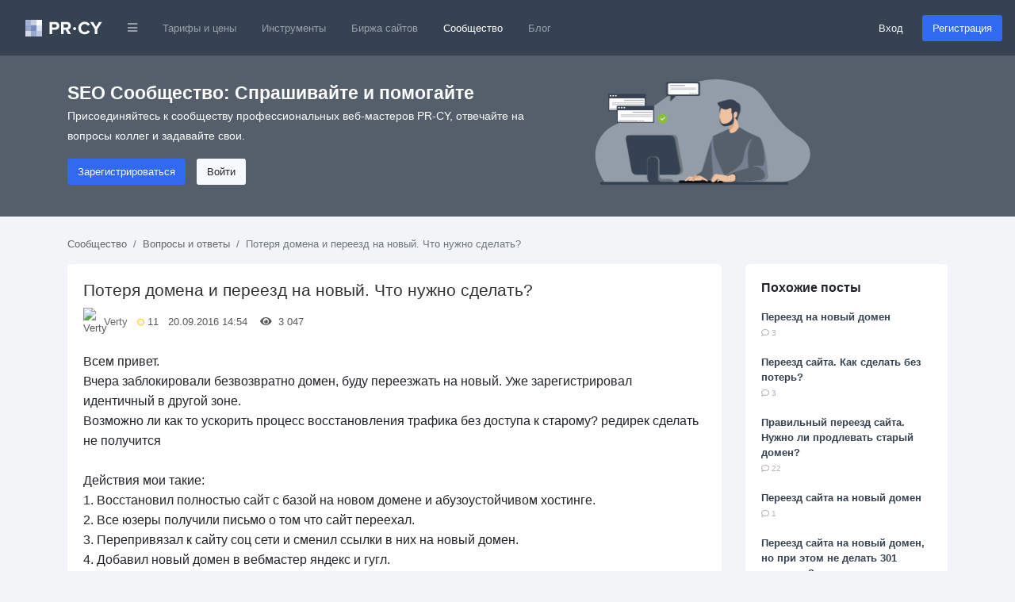

--- FILE ---
content_type: text/html; charset=utf-8
request_url: https://pr-cy.ru/qa/question/29726
body_size: 12407
content:
<!DOCTYPE html>
<html lang="ru">
<head>
<meta charset="utf-8">
<title>Потеря домена и переезд на новый. Что нужно сделать? – QA PR-CY</title>

<meta name="description" content="Всем привет.Вчера заблокировали безвозвратно домен, буду переезжать на новый. Уже зарегистрировал идентичный в другой зоне.Возможно ли как то ускорить процесс восстановления трафика без доступа к старому? редирек сделать не получитсяДействия мои таки" />
<meta name="bbd978d67995d0bf4a244fdcef17ea32" content="771f10f5e6802620c231b73ec784fac3">

<link rel="canonical" href="https://pr-cy.ru/qa/question/29726"/>


<meta property="og:title" content="Потеря домена и переезд на новый. Что нужно сделать? – QA PR-CY" />
<meta property="og:description" content="Всем привет.Вчера заблокировали безвозвратно домен, буду переезжать на новый. Уже зарегистрировал идентичный в другой зоне.Возможно ли как то ускорить процесс восстановления трафика без доступа к старому? редирек сделать не получитсяДействия мои таки" />
<meta name="referrer" content="origin">
  <meta name="robots" content="noyaca, noodp"/>
  <meta name="viewport" content="width=device-width, initial-scale=1.0, maximum-scale=1">
  <meta name="apple-mobile-web-app-capable" content="yes" />
<link rel="shortcut icon" href="/favicon.ico" />
<link rel="icon" type="image/png" href="/images/favicon-120x120.png" sizes="120x120" />
<link rel="icon" type="image/png" href="/images/favicon-64x64.png" sizes="64x64" />
<link rel="icon" type="image/png" href="/images/favicon-48x48.png" sizes="48x48" />
<link rel="icon" type="image/png" href="/images/favicon-32x32.png" sizes="32x32" />
<link rel="icon" type="image/png" href="/images/favicon-16x16.png" sizes="16x16" />


<meta name="google-site-verification" content="FkwN4fZAYee-VGgyrKIEWq_FfB4eTAfYcT2CexfAjs0" />
<meta name='yandex-verification' content='615722f8154b873e' />

<!-- Styles  -->
<link rel="stylesheet" href="/src/dist/styles.css?v=1768562981">

  
  <!-- Scripts -->
    <script type="text/javascript">
      var BASE_URL = 'https://pr-cy.ru';
    </script>

    <script src="https://code.jquery.com/jquery-3.5.1.min.js" integrity="sha256-9/aliU8dGd2tb6OSsuzixeV4y/faTqgFtohetphbbj0=" crossorigin="anonymous"></script>
    <script src="https://cdn.jsdelivr.net/npm/popper.js@1.16.0/dist/umd/popper.min.js" integrity="sha384-Q6E9RHvbIyZFJoft+2mJbHaEWldlvI9IOYy5n3zV9zzTtmI3UksdQRVvoxMfooAo" crossorigin="anonymous"></script>
    <script src="https://stackpath.bootstrapcdn.com/bootstrap/4.5.0/js/bootstrap.min.js" integrity="sha384-OgVRvuATP1z7JjHLkuOU7Xw704+h835Lr+6QL9UvYjZE3Ipu6Tp75j7Bh/kR0JKI" crossorigin="anonymous"></script>

    <script>
      jQuery(function ($) {
        $('[data-toggle="popover"]').popover();
        $('[data-toggle="tooltip"]').tooltip();
      });

      // Back to top
      jQuery(function ($) {
        var offset = 220;
        var duration = 500;
        $(window).scroll(function () {
          if ($(this).scrollTop() > offset) {
            $('.back-to-top').fadeIn(duration);
          } else {
            $('.back-to-top').fadeOut(duration);
          }
        });
        $('.back-to-top').click(function (event) {
          event.preventDefault();
          $('html, body').animate({scrollTop: 0}, duration);
          return false;
        });
      });
    </script>

  <!-- Fonts -->

<script type="application/ld+json">
  {
    "@context" : "http://schema.org",
    "@type" : "Organization",
    "name" : "PR-CY",
    "url" : "https://pr-cy.ru",
    "sameAs" : [
      "https://vk.com/prcyru",
      "https://twitter.com/prcyru",
      "https://plus.google.com/+prcyru",
      "https://www.youtube.com/channel/UCouA7lqMzMePK18mjA_5gEw"
    ]
  }
</script>

<!-- Google Tag Manager -->
<script>
  window.dataLayer = window.dataLayer || [];
  
    </script>

  <!-- Google Tag Manager -->
  <script>
    (function(w,d,s,l,i){w[l]=w[l]||[];w[l].push({'gtm.start':
    new Date().getTime(),event:'gtm.js'});var f=d.getElementsByTagName(s)[0],
    j=d.createElement(s),dl=l!='dataLayer'?'&l='+l:'';j.async=true;j.src=
    'https://sst-gtm.hacklix.com/gtm.js?id='+i+dl;f.parentNode.insertBefore(j,f);
    })(window,document,'script','dataLayer','GTM-5PFVN2G');
  </script>
  <!-- End Google Tag Manager -->


</head>
<body class="bg-full">

<!-- Google Tag Manager (noscript) -->
<noscript><iframe src="https://sst-gtm.hacklix.com/ns.html?id=GTM-5PFVN2G"
  height="0" width="0" style="display:none;visibility:hidden"></iframe></noscript>
<!-- End Google Tag Manager (noscript) -->


<nav class="navbar navbar-expand-lg navbar-dark bg-dark-blue">
  <a class="navbar-brand" href="/" style="padding-left: 1rem">
          <svg xmlns="http://www.w3.org/2000/svg" width="97" height="21"><g fill="none" fill-rule="evenodd"><path fill="#A2B2D2" d="M0 0h7v7H0z"></path><path fill="#C6CEE5" d="M7 0h7v7H7z"></path><path fill="#FEFFFE" d="M14 0h7v7h-7z"></path><path fill="#98A7CE" d="M0 7h7v7H0z"></path><path fill="#758CBF" d="M7 7h7v7H7z"></path><path fill="#DBE0EC" d="M14 7h7v7h-7z"></path><path fill="#D2DAE6" d="M0 14h7v7H0z"></path><path fill="#96A8CE" d="M7 14h7v7H7z"></path><path fill="#BCC8E0" d="M14 14h7v7h-7z"></path><path fill="#FFF" d="M33.784 18v-5.45h3.91c3.312 0 5.152-2.278 5.152-4.946 0-2.69-1.817-4.945-5.152-4.945h-7.176V18h3.266zm3.473-8.326h-3.473v-4.14h3.473c1.288 0 2.254.782 2.254 2.07 0 1.265-.964 2.07-2.252 2.07zM57.49 18l-3.45-5.842c1.656-.39 3.358-1.84 3.358-4.554 0-2.852-1.955-4.945-5.152-4.945H45.07V18h3.266v-5.45h2.392L53.74 18h3.75zm-5.727-8.326h-3.427v-4.14h3.427c1.31 0 2.3.782 2.3 2.07 0 1.288-.99 2.07-2.3 2.07zm23.213 8.602c3.38 0 5.313-1.863 6.417-3.772l-2.806-1.357c-.644 1.265-2.024 2.23-3.61 2.23-2.784 0-4.808-2.138-4.808-5.036 0-2.896 2.022-5.035 4.805-5.035 1.587 0 2.967.99 3.61 2.23l2.807-1.38c-1.08-1.908-3.036-3.748-6.417-3.748-4.6 0-8.165 3.22-8.165 7.935 0 4.716 3.566 7.936 8.166 7.936zM90.792 18v-6.28l5.865-9.06H92.93l-3.77 6.163-3.82-6.164h-3.725l5.91 9.06V18h3.267zm-26.776-6.856c0-1.056-.888-1.944-1.944-1.944s-1.944.888-1.944 1.944c0 1.032.888 1.92 1.944 1.92s1.944-.888 1.944-1.92z"></path></g></svg>
      </a>
  <button class="navbar-toggler" type="button" data-toggle="collapse" data-target="#navbarMainNav" aria-controls="navbarMainNav" aria-expanded="false" aria-label="Toggle navigation">
    <span class="navbar-toggler-icon"></span>
  </button>
  <div class="collapse navbar-collapse" id="navbarMainNav">
    <ul class="navbar-nav mr-auto">
      <li class="nav-item dropdown">
        <a href="#" id="navbarDropdownLinks" class="nav-link" data-toggle="dropdown"><i class="fa fa-bars fa-xs"></i></a>
        <div class="dropdown-menu" aria-labelledby="navbarDropdownLinks">
          <a class="dropdown-item" href="https://pr-cy.ru/"><img src="/static/img/pr-cy/pr-cy.ru.svg" width="16" height="16" alt="PR-CY"> PR-CY</a>
          <a class="dropdown-item" href="https://line.pr-cy.ru/"><img src="/static/img/pr-cy/line.pr-cy.ru.svg" width="16" height="16" alt="Line.PR-CY"> Line.PR-CY</a>
          <a class="dropdown-item" href="https://sites.pr-cy.ru/"><img src="/static/img/pr-cy/sites.pr-cy.ru.svg" width="16" height="16" alt="Sites.PR-CY"> Sites.PR-CY</a>
          <a class="dropdown-item" href="https://pr-cy.ru/sale/">Биржа продажи сайтов</a>
          <a class="dropdown-item" href="https://audit.pr-cy.ru/" rel="nofollow">Ручной аудит сайтов</a>
          <a class="dropdown-item" href="https://talk.pr-cy.ru/" rel="nofollow">Форум вебмастеров</a>
        </div>
      </li>
      <li class="nav-item">
        <a class="nav-link" href="https://a.pr-cy.ru/prices/" rel="nofollow">Тарифы и цены</a>
      </li>
      <li class="nav-item ">
        <a class="nav-link" href="/tools/">Инструменты</a>
      </li>
      <li class="nav-item ">
        <a class="nav-link" href="/sale/">Биржа сайтов</a>
      </li>
      <li class="nav-item active">
        <a class="nav-link" href="/qa/">Сообщество</a></li>
      <li class="nav-item">
        <a class="nav-link" href="/news/">Блог</a>
      </li>
    </ul>

          <form class="form-inline">
        <a href="https://id.pr-cy.ru/signup/login/" class="pr-4 text-light" rel="nofollow">Вход</a>
        <a href="https://id.pr-cy.ru/signup/registration/" rel="nofollow" class="btn btn-info">Регистрация</a>
       </form>
      </div>
</nav>






  <style>
  .hero-singup {
    background: #555f6b;
    color: #ffffff;
    padding: 30px 0 40px;
  }
  .hero-singup__title {
    font-size: 1.42rem;
  }
  .hero-singup__desc {
    max-width: 600px;
    line-height: 1.8;
    font-size: 14px;
  }
  .hero-singup__actions a {
    margin-right: 10px;
  }
</style>
<div class="hero-singup">
  <div class="container">
    <div class="row">
      <div class="col-md-7 col-sm-12">
        <strong class="hero-singup__title" >SEO Сообщество: Спрашивайте и помогайте</strong>
        <p class="hero-singup__desc">Присоединяйтесь к сообществу профессиональных веб-мастеров PR-CY, отвечайте на вопросы коллег и задавайте свои.</p>
        <div class="hero-singup__actions">
          <a href="https://id.pr-cy.ru/signup/registration/" rel="nofollow" class="btn btn-info">Зарегистрироваться</a>
          <a href="https://id.pr-cy.ru/signup/login/" class="btn btn-light" rel="nofollow">Войти</a>
        </div>
      </div>
      <div class="col-md-5 d-none d-sm-none d-md-block">
        <img src="/images/hero-qa.png"
          alt="Q&A SEO" width="272">
      </div>
    </div>
  </div>
</div>

<div class="qa-body">
  <div class="container">
    <ol class="breadcrumb qa-breadcrumb">
      <li class="breadcrumb-item"><a href="/qa/">Сообщество</a></li>
      <li class="breadcrumb-item"><a href="/qa/category/Вопросы и ответы/">Вопросы и ответы</a></li>
      <li class="breadcrumb-item active">Потеря домена и переезд на новый. Что нужно сделать?</li>
    </ol>
    
    <div class="row">
      <div class="col-md-9">
                  <div class="content-box" itemscope itemtype="http://schema.org/Question">
          <div class="content-box__post">
            <div class="question-box question-box--single js-question" id="question-29726">
              <h1 class="question-box__title" itemprop="name">
                Потеря домена и переезд на новый. Что нужно сделать?              </h1>
              <div class="question-box__sub-menu">
                <img src="https://id.pr-cy.ru/assets/images/avatars/small.png" class="question-box__avatar" alt="Verty">
                <a href="https://id.pr-cy.ru/user/profile/Verty/">Verty</a> &nbsp;
                <div class="question-box__rating" title="Рейтинг">
                  <svg width="9" height="10" xmlns="http://www.w3.org/2000/svg"><circle cx="324.5" cy="270.146" r="4" transform="translate(-320 -265)" fill="#FFF4DF" stroke="#F9C900" fill-rule="evenodd"/></svg>
                  11                </div>
                &nbsp;
                20.09.2016 14:54 &nbsp;
                &nbsp;
                <i class="fa fa-eye"></i> &nbsp; 3&nbsp;047 &nbsp;
                &nbsp;
                              </div>
              <div class="question-box__text">
                Всем привет.<br>Вчера заблокировали безвозвратно домен, буду переезжать на новый. Уже зарегистрировал идентичный в другой зоне.<br>Возможно ли как то ускорить процесс восстановления трафика без доступа к старому? редирек сделать не получится<br><br>Действия мои такие:<br>1. Восстановил полностью сайт с базой на новом домене и абузоустойчивом хостинге.<br>2. Все юзеры получили письмо о том что сайт переехал.<br>3. Перепривязал к сайту соц сети и сменил ссылки в них на новый домен.<br>4. Добавил новый домен в вебмастер яндекс и гугл.<br>5. Залил новую карту сайта, отредактировал роботс.тхт<br><br>Такой вопрос ещё. Смогу ли я в вебмастере выбрать "переезд сайта" и без доступа к старому домену сделать его основным зеркалом старого домена? Старый домен подтвержден в томже самом кабинете вебмастера. Минут в том что нельзя сделать редирект со старого на новый.<br>              </div>
              <div class="question-box__footer">
                <div
                  class="question-box__vote js-voteUp  "
                  onclick='Voter.vote(this, "question", 1)'
                >
                  <svg xmlns="http://www.w3.org/2000/svg" width="11.98" height="11.991" viewBox="0 0 11.98 11.991"><path fill="currentColor" fill-rule="nonzero" d="M6.995 0a1.997 1.997 0 0 1 1.997 1.996 3.78 3.78 0 0 1-.374 1.645l.064-.145h1.657c.859 0 1.563.66 1.635 1.5l.006.141V5.28l-.001.064-.001.06-.46 4.778a1.997 1.997 0 0 1-1.99 1.809H5.383l-.189-.037-1.129-.461h-.569v.498H0V3.998h3.496v.487h.38l1.07-1.375a2.64 2.64 0 0 0 .542-1.415l.007-.193A1.494 1.494 0 0 1 6.995 0Zm-.003 1a.494.494 0 0 0-.497.5c0 .804-.267 1.584-.76 2.222l-1.218 1.57-.15.193h-.871v5.008h.667l.19.037 1.127.46h4.048a.997.997 0 0 0 .976-.787l.018-.116.458-4.73v-.22a.64.64 0 0 0-.64-.64H7.101l.342-.716.273-.572c.181-.378.275-.792.275-1.212a.997.997 0 0 0-1-.997ZM2.496 4.998H1v5.992h1.496V4.998Z"/></svg>
                  <span class="js-ratingCaption">0</span>
                </div>
                <ul class="question-box__tags">
                  <li><i class="fa fa-tags"></i></li>
                                      <li><a href="/qa/tag/%D1%80%D0%B5%D0%B4%D0%B8%D1%80%D0%B5%D0%BA%D1%82+301/">редирект 301</a></li>
                                      <li><a href="/qa/tag/+%D0%B1%D0%BB%D0%BE%D0%BA+%D0%B4%D0%BE%D0%BC%D0%B5%D0%BD%D0%B0/"> блок домена</a></li>
                                      <li><a href="/qa/tag/+%D0%B4%D0%BE%D0%BC%D0%B5%D0%BD%D1%8B/"> домены</a></li>
                                  </ul>
              </div>
            </div>
            <br>
            <div class="content-comments js-answersTree" id="answersTree29726">
              <!-- editor -->

<div class="content-comments__title">
  Ответы на пост (7)
      <a href="https://id.pr-cy.ru/signup/login/?r=http%3A%2F%2Fpr-cy.ru%2Fqa%2Fquestion%2F29726">Написать ответ</a>
  </div>

  <div class="guest-comments">
  <textarea class="form-control"rows="2" placeholder="Войдите, чтобы написать ответ." disabled="disabled"></textarea>
  <a class="btn btn-info" href="https://id.pr-cy.ru/signup/registration/" rel="nofollow">Быстрая регистрация для ответа</a>
  <a class="btn btn-link" href="https://id.pr-cy.ru/signup/login/?r=https%3A%2F%2Fpr-cy.ru%2Fqa%2Fquestion%2F29726" rel="nofollow">Войти</a>

</div>
      <div class="content-comment  js-answer indent_0 "
      id="answer169061"
      itemprop="suggestedAnswer"
      itemscope
      itemtype="http://schema.org/Answer"
    >
      <div class="content-comment__info">
        <a href="https://id.pr-cy.ru/user/profile/Roman2002/" rel="nofollow">
          <img class="content-comment__avatar" src="//selstorage.pr-cy.ru/id/userpics/ffeeff97834d5aab633c545d387817bb_thumb.png" alt="Roman2002">
        </a>
        <a href="https://id.pr-cy.ru/user/profile/Roman2002/" rel="nofollow"><b>Roman2002</b></a>
        <div class="content-comment__rating" title="Рейтинг">
          <svg width="9" height="10" xmlns="http://www.w3.org/2000/svg"><circle cx="324.5" cy="270.146" r="4" transform="translate(-320 -265)" fill="#FFF4DF" stroke="#F9C900" fill-rule="evenodd"/></svg>
          220        </div>
        20.09.2016 16:13              </div>
      <div class="content-comment__wrap">
        <div class="content-comment__text js-comment-text" itemprop="text">
          Вопрос из разряда, могу ли я сделать зеркалом чужой сайт.<br />
Конечно, нет.        </div>
        <div class="content-comment__controls">
          <div class="content-comment__vote js-voteUp disabled   " >
            <svg xmlns="http://www.w3.org/2000/svg" width="11.98" height="11.991" viewBox="0 0 11.98 11.991"><path fill="currentColor" fill-rule="nonzero" d="M6.995 0a1.997 1.997 0 0 1 1.997 1.996 3.78 3.78 0 0 1-.374 1.645l.064-.145h1.657c.859 0 1.563.66 1.635 1.5l.006.141V5.28l-.001.064-.001.06-.46 4.778a1.997 1.997 0 0 1-1.99 1.809H5.383l-.189-.037-1.129-.461h-.569v.498H0V3.998h3.496v.487h.38l1.07-1.375a2.64 2.64 0 0 0 .542-1.415l.007-.193A1.494 1.494 0 0 1 6.995 0Zm-.003 1a.494.494 0 0 0-.497.5c0 .804-.267 1.584-.76 2.222l-1.218 1.57-.15.193h-.871v5.008h.667l.19.037 1.127.46h4.048a.997.997 0 0 0 .976-.787l.018-.116.458-4.73v-.22a.64.64 0 0 0-.64-.64H7.101l.342-.716.273-.572c.181-.378.275-.792.275-1.212a.997.997 0 0 0-1-.997ZM2.496 4.998H1v5.992h1.496V4.998Z"/></svg>
            <span class="js-ratingCaption">0</span>
            <meta itemprop="upvoteCount" content="0" />
          </div>
                                                          </div>
        <div class="js-formHolder"></div>
      </div>
    </div>
        <div class="content-comment  js-answer indent_1 "
      id="answer169067"
      itemprop="suggestedAnswer"
      itemscope
      itemtype="http://schema.org/Answer"
    >
      <div class="content-comment__info">
        <a href="https://id.pr-cy.ru/user/profile/Verty/" rel="nofollow">
          <img class="content-comment__avatar" src="https://id.pr-cy.ru/assets/images/avatars/small.png" alt="Verty">
        </a>
        <a href="https://id.pr-cy.ru/user/profile/Verty/" rel="nofollow"><b>Verty</b></a>
        <div class="content-comment__rating" title="Рейтинг">
          <svg width="9" height="10" xmlns="http://www.w3.org/2000/svg"><circle cx="324.5" cy="270.146" r="4" transform="translate(-320 -265)" fill="#FFF4DF" stroke="#F9C900" fill-rule="evenodd"/></svg>
          11        </div>
        20.09.2016 16:55              </div>
      <div class="content-comment__wrap">
        <div class="content-comment__text js-comment-text" itemprop="text">
          В вебмастере он у меня подтвержден и по всем пунктам кроме редиректа я могу сделать его зеркалом в теории, но есть ли в этом смысл?        </div>
        <div class="content-comment__controls">
          <div class="content-comment__vote js-voteUp disabled   " >
            <svg xmlns="http://www.w3.org/2000/svg" width="11.98" height="11.991" viewBox="0 0 11.98 11.991"><path fill="currentColor" fill-rule="nonzero" d="M6.995 0a1.997 1.997 0 0 1 1.997 1.996 3.78 3.78 0 0 1-.374 1.645l.064-.145h1.657c.859 0 1.563.66 1.635 1.5l.006.141V5.28l-.001.064-.001.06-.46 4.778a1.997 1.997 0 0 1-1.99 1.809H5.383l-.189-.037-1.129-.461h-.569v.498H0V3.998h3.496v.487h.38l1.07-1.375a2.64 2.64 0 0 0 .542-1.415l.007-.193A1.494 1.494 0 0 1 6.995 0Zm-.003 1a.494.494 0 0 0-.497.5c0 .804-.267 1.584-.76 2.222l-1.218 1.57-.15.193h-.871v5.008h.667l.19.037 1.127.46h4.048a.997.997 0 0 0 .976-.787l.018-.116.458-4.73v-.22a.64.64 0 0 0-.64-.64H7.101l.342-.716.273-.572c.181-.378.275-.792.275-1.212a.997.997 0 0 0-1-.997ZM2.496 4.998H1v5.992h1.496V4.998Z"/></svg>
            <span class="js-ratingCaption">0</span>
            <meta itemprop="upvoteCount" content="0" />
          </div>
                                                          </div>
        <div class="js-formHolder"></div>
      </div>
    </div>
        <div class="content-comment  js-answer indent_1 "
      id="answer169071"
      itemprop="suggestedAnswer"
      itemscope
      itemtype="http://schema.org/Answer"
    >
      <div class="content-comment__info">
        <a href="https://id.pr-cy.ru/user/profile/vituson/" rel="nofollow">
          <img class="content-comment__avatar" src="//selstorage.pr-cy.ru/id/userpics/65b72b6d41f77bdac35cb3c9685c6865_thumb.png" alt="vituson">
        </a>
        <a href="https://id.pr-cy.ru/user/profile/vituson/" rel="nofollow"><b>vituson</b></a>
        <div class="content-comment__rating" title="Рейтинг">
          <svg width="9" height="10" xmlns="http://www.w3.org/2000/svg"><circle cx="324.5" cy="270.146" r="4" transform="translate(-320 -265)" fill="#FFF4DF" stroke="#F9C900" fill-rule="evenodd"/></svg>
          2363        </div>
        20.09.2016 17:00              </div>
      <div class="content-comment__wrap">
        <div class="content-comment__text js-comment-text" itemprop="text">
          Подтверждение скоро отвалится, так что пробуйте, но вряд ли что получится. Но попробовать стоит.        </div>
        <div class="content-comment__controls">
          <div class="content-comment__vote js-voteUp disabled   " >
            <svg xmlns="http://www.w3.org/2000/svg" width="11.98" height="11.991" viewBox="0 0 11.98 11.991"><path fill="currentColor" fill-rule="nonzero" d="M6.995 0a1.997 1.997 0 0 1 1.997 1.996 3.78 3.78 0 0 1-.374 1.645l.064-.145h1.657c.859 0 1.563.66 1.635 1.5l.006.141V5.28l-.001.064-.001.06-.46 4.778a1.997 1.997 0 0 1-1.99 1.809H5.383l-.189-.037-1.129-.461h-.569v.498H0V3.998h3.496v.487h.38l1.07-1.375a2.64 2.64 0 0 0 .542-1.415l.007-.193A1.494 1.494 0 0 1 6.995 0Zm-.003 1a.494.494 0 0 0-.497.5c0 .804-.267 1.584-.76 2.222l-1.218 1.57-.15.193h-.871v5.008h.667l.19.037 1.127.46h4.048a.997.997 0 0 0 .976-.787l.018-.116.458-4.73v-.22a.64.64 0 0 0-.64-.64H7.101l.342-.716.273-.572c.181-.378.275-.792.275-1.212a.997.997 0 0 0-1-.997ZM2.496 4.998H1v5.992h1.496V4.998Z"/></svg>
            <span class="js-ratingCaption">0</span>
            <meta itemprop="upvoteCount" content="0" />
          </div>
                                                          </div>
        <div class="js-formHolder"></div>
      </div>
    </div>
        <div class="content-comment  js-answer indent_0 "
      id="answer169068"
      itemprop="suggestedAnswer"
      itemscope
      itemtype="http://schema.org/Answer"
    >
      <div class="content-comment__info">
        <a href="https://id.pr-cy.ru/user/profile/sharkson/" rel="nofollow">
          <img class="content-comment__avatar" src="//selstorage.pr-cy.ru/id/userpics/c1edc16e13a4c44f94c36b655fe8d583_thumb.png" alt="sharkson">
        </a>
        <a href="https://id.pr-cy.ru/user/profile/sharkson/" rel="nofollow"><b>sharkson</b></a>
        <div class="content-comment__rating" title="Рейтинг">
          <svg width="9" height="10" xmlns="http://www.w3.org/2000/svg"><circle cx="324.5" cy="270.146" r="4" transform="translate(-320 -265)" fill="#FFF4DF" stroke="#F9C900" fill-rule="evenodd"/></svg>
          82        </div>
        20.09.2016 16:57              </div>
      <div class="content-comment__wrap">
        <div class="content-comment__text js-comment-text" itemprop="text">
          Ничего не получится. Считайте, что у вас новый только что созданный сайт и всем на нем надо делать с нуля.<br />
<br />
Надеюсь, что вы зарегали новый домен не у того регистратора, у которого зарегали старый домен.        </div>
        <div class="content-comment__controls">
          <div class="content-comment__vote js-voteUp disabled   " >
            <svg xmlns="http://www.w3.org/2000/svg" width="11.98" height="11.991" viewBox="0 0 11.98 11.991"><path fill="currentColor" fill-rule="nonzero" d="M6.995 0a1.997 1.997 0 0 1 1.997 1.996 3.78 3.78 0 0 1-.374 1.645l.064-.145h1.657c.859 0 1.563.66 1.635 1.5l.006.141V5.28l-.001.064-.001.06-.46 4.778a1.997 1.997 0 0 1-1.99 1.809H5.383l-.189-.037-1.129-.461h-.569v.498H0V3.998h3.496v.487h.38l1.07-1.375a2.64 2.64 0 0 0 .542-1.415l.007-.193A1.494 1.494 0 0 1 6.995 0Zm-.003 1a.494.494 0 0 0-.497.5c0 .804-.267 1.584-.76 2.222l-1.218 1.57-.15.193h-.871v5.008h.667l.19.037 1.127.46h4.048a.997.997 0 0 0 .976-.787l.018-.116.458-4.73v-.22a.64.64 0 0 0-.64-.64H7.101l.342-.716.273-.572c.181-.378.275-.792.275-1.212a.997.997 0 0 0-1-.997ZM2.496 4.998H1v5.992h1.496V4.998Z"/></svg>
            <span class="js-ratingCaption">0</span>
            <meta itemprop="upvoteCount" content="0" />
          </div>
                                                          </div>
        <div class="js-formHolder"></div>
      </div>
    </div>
        <div class="content-comment  js-answer indent_0 "
      id="answer169070"
      itemprop="suggestedAnswer"
      itemscope
      itemtype="http://schema.org/Answer"
    >
      <div class="content-comment__info">
        <a href="https://id.pr-cy.ru/user/profile/sharkson/" rel="nofollow">
          <img class="content-comment__avatar" src="//selstorage.pr-cy.ru/id/userpics/c1edc16e13a4c44f94c36b655fe8d583_thumb.png" alt="sharkson">
        </a>
        <a href="https://id.pr-cy.ru/user/profile/sharkson/" rel="nofollow"><b>sharkson</b></a>
        <div class="content-comment__rating" title="Рейтинг">
          <svg width="9" height="10" xmlns="http://www.w3.org/2000/svg"><circle cx="324.5" cy="270.146" r="4" transform="translate(-320 -265)" fill="#FFF4DF" stroke="#F9C900" fill-rule="evenodd"/></svg>
          82        </div>
        20.09.2016 17:00              </div>
      <div class="content-comment__wrap">
        <div class="content-comment__text js-comment-text" itemprop="text">
          &quot;В вебмастере он у меня подтвержден&quot; <br />
Яндекс и Гугл периодически проверяют автоматически подтверждение прав. И в скором времени вы получите сообщение, что старый домен не подтвержден. Даже если удастся использовать старый домен, то не надолго.        </div>
        <div class="content-comment__controls">
          <div class="content-comment__vote js-voteUp disabled   content-comment__vote-up" >
            <svg xmlns="http://www.w3.org/2000/svg" width="11.98" height="11.991" viewBox="0 0 11.98 11.991"><path fill="currentColor" fill-rule="nonzero" d="M6.995 0a1.997 1.997 0 0 1 1.997 1.996 3.78 3.78 0 0 1-.374 1.645l.064-.145h1.657c.859 0 1.563.66 1.635 1.5l.006.141V5.28l-.001.064-.001.06-.46 4.778a1.997 1.997 0 0 1-1.99 1.809H5.383l-.189-.037-1.129-.461h-.569v.498H0V3.998h3.496v.487h.38l1.07-1.375a2.64 2.64 0 0 0 .542-1.415l.007-.193A1.494 1.494 0 0 1 6.995 0Zm-.003 1a.494.494 0 0 0-.497.5c0 .804-.267 1.584-.76 2.222l-1.218 1.57-.15.193h-.871v5.008h.667l.19.037 1.127.46h4.048a.997.997 0 0 0 .976-.787l.018-.116.458-4.73v-.22a.64.64 0 0 0-.64-.64H7.101l.342-.716.273-.572c.181-.378.275-.792.275-1.212a.997.997 0 0 0-1-.997ZM2.496 4.998H1v5.992h1.496V4.998Z"/></svg>
            <span class="js-ratingCaption">1</span>
            <meta itemprop="upvoteCount" content="1" />
          </div>
                                                          </div>
        <div class="js-formHolder"></div>
      </div>
    </div>
        <div class="content-comment  js-answer indent_1 "
      id="answer169075"
      itemprop="suggestedAnswer"
      itemscope
      itemtype="http://schema.org/Answer"
    >
      <div class="content-comment__info">
        <a href="https://id.pr-cy.ru/user/profile/Verty/" rel="nofollow">
          <img class="content-comment__avatar" src="https://id.pr-cy.ru/assets/images/avatars/small.png" alt="Verty">
        </a>
        <a href="https://id.pr-cy.ru/user/profile/Verty/" rel="nofollow"><b>Verty</b></a>
        <div class="content-comment__rating" title="Рейтинг">
          <svg width="9" height="10" xmlns="http://www.w3.org/2000/svg"><circle cx="324.5" cy="270.146" r="4" transform="translate(-320 -265)" fill="#FFF4DF" stroke="#F9C900" fill-rule="evenodd"/></svg>
          11        </div>
        20.09.2016 17:10              </div>
      <div class="content-comment__wrap">
        <div class="content-comment__text js-comment-text" itemprop="text">
          Я понял вас, значит у меня новый сайт, а ускорить удаление страниц залоченого домена из поисковиков можно?<br />
Что бы контент нового не пощитали копипастом        </div>
        <div class="content-comment__controls">
          <div class="content-comment__vote js-voteUp disabled   " >
            <svg xmlns="http://www.w3.org/2000/svg" width="11.98" height="11.991" viewBox="0 0 11.98 11.991"><path fill="currentColor" fill-rule="nonzero" d="M6.995 0a1.997 1.997 0 0 1 1.997 1.996 3.78 3.78 0 0 1-.374 1.645l.064-.145h1.657c.859 0 1.563.66 1.635 1.5l.006.141V5.28l-.001.064-.001.06-.46 4.778a1.997 1.997 0 0 1-1.99 1.809H5.383l-.189-.037-1.129-.461h-.569v.498H0V3.998h3.496v.487h.38l1.07-1.375a2.64 2.64 0 0 0 .542-1.415l.007-.193A1.494 1.494 0 0 1 6.995 0Zm-.003 1a.494.494 0 0 0-.497.5c0 .804-.267 1.584-.76 2.222l-1.218 1.57-.15.193h-.871v5.008h.667l.19.037 1.127.46h4.048a.997.997 0 0 0 .976-.787l.018-.116.458-4.73v-.22a.64.64 0 0 0-.64-.64H7.101l.342-.716.273-.572c.181-.378.275-.792.275-1.212a.997.997 0 0 0-1-.997ZM2.496 4.998H1v5.992h1.496V4.998Z"/></svg>
            <span class="js-ratingCaption">0</span>
            <meta itemprop="upvoteCount" content="0" />
          </div>
                                                          </div>
        <div class="js-formHolder"></div>
      </div>
    </div>
        <div class="content-comment  js-answer indent_0 "
      id="answer169083"
      itemprop="suggestedAnswer"
      itemscope
      itemtype="http://schema.org/Answer"
    >
      <div class="content-comment__info">
        <a href="https://id.pr-cy.ru/user/profile/sharkson/" rel="nofollow">
          <img class="content-comment__avatar" src="//selstorage.pr-cy.ru/id/userpics/c1edc16e13a4c44f94c36b655fe8d583_thumb.png" alt="sharkson">
        </a>
        <a href="https://id.pr-cy.ru/user/profile/sharkson/" rel="nofollow"><b>sharkson</b></a>
        <div class="content-comment__rating" title="Рейтинг">
          <svg width="9" height="10" xmlns="http://www.w3.org/2000/svg"><circle cx="324.5" cy="270.146" r="4" transform="translate(-320 -265)" fill="#FFF4DF" stroke="#F9C900" fill-rule="evenodd"/></svg>
          82        </div>
        20.09.2016 17:47              </div>
      <div class="content-comment__wrap">
        <div class="content-comment__text js-comment-text" itemprop="text">
          Ускорить удаление страниц можно попытаться сделать одним способом, но не факт, что удастся.<br />
<br />
В вебмастере Яндекса и Гугла удалить все страницы старого сайта на старом домене через &quot;Удаление страниц&quot;. Удаление страниц произойдет, если при обходе их роботом он будет получать код ответа 404 - и так оно и будет, так как старого сайта на хостинге уже нет.<br />
Вам надо успеть это сделать до того, как робот проверит подтверждение ваших прав на старый сайт на старом домене.<br />
Если он выдаст ошибку подтверждения прав, то прекратится не только удаление страниц.        </div>
        <div class="content-comment__controls">
          <div class="content-comment__vote js-voteUp disabled   " >
            <svg xmlns="http://www.w3.org/2000/svg" width="11.98" height="11.991" viewBox="0 0 11.98 11.991"><path fill="currentColor" fill-rule="nonzero" d="M6.995 0a1.997 1.997 0 0 1 1.997 1.996 3.78 3.78 0 0 1-.374 1.645l.064-.145h1.657c.859 0 1.563.66 1.635 1.5l.006.141V5.28l-.001.064-.001.06-.46 4.778a1.997 1.997 0 0 1-1.99 1.809H5.383l-.189-.037-1.129-.461h-.569v.498H0V3.998h3.496v.487h.38l1.07-1.375a2.64 2.64 0 0 0 .542-1.415l.007-.193A1.494 1.494 0 0 1 6.995 0Zm-.003 1a.494.494 0 0 0-.497.5c0 .804-.267 1.584-.76 2.222l-1.218 1.57-.15.193h-.871v5.008h.667l.19.037 1.127.46h4.048a.997.997 0 0 0 .976-.787l.018-.116.458-4.73v-.22a.64.64 0 0 0-.64-.64H7.101l.342-.716.273-.572c.181-.378.275-.792.275-1.212a.997.997 0 0 0-1-.997ZM2.496 4.998H1v5.992h1.496V4.998Z"/></svg>
            <span class="js-ratingCaption">0</span>
            <meta itemprop="upvoteCount" content="0" />
          </div>
                                                          </div>
        <div class="js-formHolder"></div>
      </div>
    </div>
  


  <div class="guest-comments">
  <textarea class="form-control"rows="2" placeholder="Войдите, чтобы написать ответ." disabled="disabled"></textarea>
  <a class="btn btn-info" href="https://id.pr-cy.ru/signup/registration/" rel="nofollow">Быстрая регистрация для ответа</a>
  <a class="btn btn-link" href="https://id.pr-cy.ru/signup/login/?r=https%3A%2F%2Fpr-cy.ru%2Fqa%2Fquestion%2F29726" rel="nofollow">Войти</a>

</div>

<link rel="stylesheet" href="/js/redactor/redactor.css" />
<script src="/js/redactor/redactor.min.js"></script>
<script src="/js/redactor/_langs/ru.js"></script>
<script type="text/javascript">
$R('#comment', {
    minHeight: '70px',
    buttons: ['html', 'format', 'bold', 'italic', 'image', 'link'],
    formatting: ['p', 'pre'],
    pasteLinkTarget: '_blank',
    pasteImages: false,
    lang: 'ru',
    breakline: true,
    imageUpload: '/qa/uploadFileS3/'
});
</script>
            </div>
          </div>
        </div>
      </div>
      <div class="col-md-3">
                  <div class="plain-box">
            <h3 class="plain-box__title">Похожие посты</h3>
            <div class="plain-box__content">
              <ul class="list-unstyled">
                              <li><a href="/qa/question/37699" class="bold">Переезд на новый домен</a><br> <span class="gray small"><i class="far fa-comment"></i> 3</span></li><br>
                              <li><a href="/qa/question/34817" class="bold">Переезд сайта. Как сделать без потерь?</a><br> <span class="gray small"><i class="far fa-comment"></i> 3</span></li><br>
                              <li><a href="/qa/question/36932" class="bold">Правильный переезд сайта. Нужно ли продлевать старый домен?</a><br> <span class="gray small"><i class="far fa-comment"></i> 22</span></li><br>
                              <li><a href="/qa/question/15385" class="bold">Переезд сайта на новый домен</a><br> <span class="gray small"><i class="far fa-comment"></i> 1</span></li><br>
                              <li><a href="/qa/question/35774" class="bold">Переезд сайта на новый домен, но при этом не делать 301 ридерект?</a><br> <span class="gray small"><i class="far fa-comment"></i> 7</span></li><br>
                            </ul>
            </div>
          </div>
        
        <div style="padding: 15px;border: 2px solid #b7cffd;border-radius: 6px; position: sticky; top: 20px;">
                      <h4><a href="/analysis/">Анализ сайта</a></h4>
                    <p>Поможем улучшить ваш сайт.</p>
          <form method="post" action="/analysis/" style="text-align: center;">
            <div style="margin-bottom: 7px;">
              <input class="form-control" name="url" type="text" id="domain" placeholder="Введите домен…">
            </div>
            <button type="submit" class="btn btn-info btn-block">Начать</button>
          </form>
        </div>
      </div>
    </div>
  </div>
</div>


<br><br>


<div class="d-none d-md-block">
  <div onclick="scrollToTop();" id="backToTop" class="back-to-top"><i class="fa fa-chevron-up"></i></div>
</div>

<footer class="footer-page">
  <div class="container">
    <div class="row">
      <div class="col-md-3 col-sm-12 col-12">
        <svg width="97" height="21" xmlns="http://www.w3.org/2000/svg"><g fill-rule="nonzero" fill="none"><path fill="#ADB2BB" d="M0 0h7v7H0z"/><path fill="#CCCED5" d="M7 0h7v7H7z"/><path fill="#FEFFFE" d="M14 0h7v7h-7z"/><path fill="#A3A7B2" d="M0 7h7v7H0z"/><path fill="#858C9A" d="M7 7h7v7H7z"/><path fill="#DFE0E3" d="M14 7h7v7h-7z"/><path fill="#D8D9DD" d="M0 14h7v7H0z"/><path fill="#A2A8B2" d="M7 14h7v7H7z"/><path fill="#C4C8CF" d="M14 14h7v7h-7z"/><path d="M33.784 18v-5.45h3.91c3.312 0 5.152-2.278 5.152-4.946 0-2.69-1.817-4.945-5.152-4.945h-7.176V18h3.266zm3.473-8.326h-3.473v-4.14h3.473c1.288 0 2.254.782 2.254 2.07 0 1.265-.964 2.07-2.252 2.07h-.002zM57.49 18l-3.45-5.842c1.656-.39 3.358-1.84 3.358-4.554 0-2.852-1.955-4.945-5.152-4.945H45.07V18h3.266v-5.45h2.392L53.74 18h3.75zm-5.727-8.326h-3.427v-4.14h3.427c1.31 0 2.3.782 2.3 2.07 0 1.288-.99 2.07-2.3 2.07zm23.213 8.602c3.38 0 5.313-1.863 6.417-3.772l-2.806-1.357c-.644 1.265-2.024 2.23-3.61 2.23-2.784 0-4.808-2.138-4.808-5.036 0-2.896 2.022-5.035 4.805-5.035 1.587 0 2.967.99 3.61 2.23l2.807-1.38c-1.08-1.908-3.036-3.748-6.417-3.748-4.6 0-8.165 3.22-8.165 7.935 0 4.716 3.566 7.936 8.166 7.936l.001-.003zM90.792 18v-6.28l5.865-9.06H92.93l-3.77 6.163-3.82-6.164h-3.725l5.91 9.06V18h3.267zm-26.776-6.856A1.967 1.967 0 0062.072 9.2a1.967 1.967 0 00-1.944 1.944c0 1.032.888 1.92 1.944 1.92s1.944-.888 1.944-1.92z" fill="#5F6975"/></g></svg>
        <div class="footer-page__copyright">
          © 2006—2026          <ul style="margin-top: 15px;">
            <li>
              <a href="https://vk.com/prcyru" target="_blank" rel="nofollow">
                <svg class="footer-page__svg" width="22" height="13" xmlns="http://www.w3.org/2000/svg"><path d="M21.858 11.353a1.505 1.505 0 00-.075-.143c-.38-.687-1.11-1.53-2.185-2.53l-.023-.022-.011-.011-.012-.012h-.011c-.488-.465-.797-.778-.927-.938-.237-.305-.29-.614-.16-.927.091-.236.435-.736 1.03-1.499.312-.404.56-.728.743-.972 1.32-1.754 1.892-2.875 1.716-3.364l-.068-.114c-.046-.068-.164-.131-.354-.189-.191-.057-.435-.066-.733-.028l-3.295.023a.428.428 0 00-.229.005l-.148.035-.058.029-.045.034a.509.509 0 00-.126.12.785.785 0 00-.114.2 18.682 18.682 0 01-1.225 2.574c-.282.473-.541.883-.778 1.23a5.918 5.918 0 01-.594.767 4.15 4.15 0 01-.435.394c-.13.1-.23.142-.298.126a8.384 8.384 0 01-.194-.045.76.76 0 01-.258-.28 1.255 1.255 0 01-.131-.447 4.92 4.92 0 01-.04-.463 9.68 9.68 0 01.005-.55c.008-.236.012-.396.012-.48 0-.29.006-.605.017-.944.012-.34.02-.608.029-.807.007-.198.011-.408.011-.629 0-.221-.013-.395-.04-.52a1.78 1.78 0 00-.12-.367.617.617 0 00-.234-.274 1.322 1.322 0 00-.384-.155c-.404-.091-.919-.14-1.544-.148-1.419-.016-2.33.076-2.735.274-.16.084-.305.199-.434.343-.138.168-.157.26-.058.275.458.069.782.233.973.492l.068.137c.054.1.107.275.16.527.054.251.088.53.104.835a8.906 8.906 0 010 1.43c-.039.396-.075.705-.11.927-.034.22-.085.4-.154.537a2.269 2.269 0 01-.137.252.197.197 0 01-.057.057.857.857 0 01-.31.057c-.106 0-.236-.053-.388-.16a2.745 2.745 0 01-.475-.44 5.888 5.888 0 01-.555-.784c-.206-.336-.42-.732-.64-1.19L5.64 3.27a28.54 28.54 0 01-.47-.932 17.979 17.979 0 01-.526-1.185.754.754 0 00-.274-.366L4.313.752A.783.783 0 004.13.655 1.214 1.214 0 003.867.58L.732.603C.412.603.195.676.08.821L.034.889A.37.37 0 000 1.072a.91.91 0 00.069.31 37.758 37.758 0 001.493 3.111 34.97 34.97 0 001.401 2.414c.397.61.801 1.186 1.213 1.728.412.541.684.888.818 1.041.133.153.238.267.315.343l.286.275c.183.183.452.402.806.658.355.255.748.507 1.179.755.43.248.932.45 1.504.606.572.157 1.13.22 1.67.19h1.316c.267-.024.47-.108.607-.253l.045-.057a.758.758 0 00.086-.211c.027-.096.04-.2.04-.315a3.77 3.77 0 01.074-.887c.057-.263.122-.461.195-.595a1.462 1.462 0 01.44-.503.747.747 0 01.092-.04c.183-.06.399-.002.647.178.248.179.48.4.698.663.217.263.478.559.783.887.305.328.572.572.801.732l.229.137c.153.092.35.176.595.252.244.076.457.095.64.057l2.93-.045c.29 0 .514-.048.674-.144.16-.095.256-.2.286-.314a.886.886 0 00.006-.39 1.436 1.436 0 00-.08-.302z" fill-rule="nonzero" /></svg>
              </a>
            </li>
            <li>
              <a href="https://www.youtube.com/channel/UCouA7lqMzMePK18mjA_5gEw" target="_blank" rel="nofollow">
                <svg class="footer-page__svg" width="23" height="17" xmlns="http://www.w3.org/2000/svg"><g fill-rule="nonzero"><path d="M22.504 2.562a2.906 2.906 0 00-2.03-2.08C18.678 0 11.494 0 11.494 0S4.44-.03 2.643.452C1.651.724.702 1.552.44 2.562-.043 4.401.001 8.214.001 8.214s-.044 3.813.438 5.651c.263 1.01 1.227 1.84 2.205 2.11 1.796.498 8.85.453 8.85.453s7.052.03 8.848-.453c.993-.27 1.913-1.1 2.176-2.11C23 12.042 23 8.214 23 8.214s-.015-3.813-.496-5.652z"/><path fill="#FFF" d="M9.857 11.171l5.257-3.285L9.857 4.6z"/></g></svg>
              </a>
            </li>
            <li>
              <a href="https://t.me/prcynews" target="_blank" rel="nofollow">
                <svg class="footer-page__svg" width="19" height="16" xmlns="http://www.w3.org/2000/svg"><path d="M7.455 10.472l-.314 4.42c.45 0 .644-.192.878-.424l2.108-2.015 4.368 3.199c.802.446 1.366.211 1.582-.737l2.868-13.436v-.001C19.2.294 18.517-.17 17.736.12L.883 6.574C-.268 7.02-.251 7.662.686 7.952l4.31 1.34L15.003 3.03c.472-.312.9-.14.548.172l-8.097 7.27z" fill-rule="nonzero"/></svg>
              </a>
            </li>
          </ul>
        </div>
      </div>
      <div class="col-md-3 col-sm-6 col-6">
        <ul class="footer-page__links">
          <li><b>Инструменты</b></li>
          <li><a href="/analysis/">Анализ сайта</a></li>
          <li><a href="/tools/content-analysis/">SEO-анализ страницы</a></li>
          <li><a href="/tools/keywords-rank-checker/">Разовая проверка позиций</a></li>
          <li><a href="/chat-gpt/">ChatGPT</a></li>
          <li><a href="/site-statistics/">Проверка посещаемости</a></li>
          <li><a href="/audit/">Аудит сайта</a></li>
          <li><a href="/unique/">Антиплагиат онлайн</a></li>
          <li><a href="/browser-details/">Мой IP</a></li>
          <li><a href="/whois/">WHOIS домена</a></li>
          <li><a href="/trust/">Проверить сайт на мошенников</a></li>
          <li><a href="/favicon/">Сделать фавикон</a></li>
        </ul>
      </div>
      <div class="col-md-3 col-sm-6 col-6">
        <ul class="footer-page__links" style="margin-bottom: 35px">
          <li><b>Сообщество</b></li>
          <li><a href="/qa/">Q&amp;A</a></li>
          <li><a href="https://talk.pr-cy.ru" rel="nofollow">Форум</a></li>
          <li><a href="/news/">Блог</a></li>
          <li><a href="/seo-guide/">База Знаний</a></li>
        </ul>
        <ul class="footer-page__links">
          <li><b>Ресурсы</b></li>
          <li><a href="https://a.pr-cy.ru/index/api/" rel="nofollow">API анализ сайта</a></li>
          <li><a href="https://line.pr-cy.ru/page/api">API проверки позиций</a></li>
          <li><a href="https://a.pr-cy.ru/referral/" rel="nofollow">Партнёрская программа</a></li>
          <li><a href="/top-websites/">Рейтинги сайтов</a></li>
          <li><a href="/technologies/">Сайты на технологиях</a></li>
        </ul>
      </div>
      <div class="col-md-3 col-sm-6 col-6">
        <ul class="footer-page__links" style="margin-bottom: 35px">
          <li><b>Продукты</b></li>
          <li><a href="https://a.pr-cy.ru/prices/" rel="nofollow">Тарифы и цены</a></li>
          <li><a href="/tools/" rel="nofollow">Инструменты</a></li>
          <li><a href="https://line.pr-cy.ru/">Проверка позиций <small>(LINE)</small></a></li>
          <li><a href="/sale/">Биржа сайтов</a></li>
          <li><a href="/extension/">SEO расширение для Chrome</a></li>
        </ul>
        <ul class="footer-page__links">
          <li><b>Информация</b></li>
          <li><a href="/support/">Написать нам</a></li>
          <li><a href="/help/">Справка</a></li>
          <li><a href="https://id.pr-cy.ru/page/legal/">Оферта</a></li>
        </ul>
      </div>
    </div>
  </div>
</footer>

<!-- PR-CY.ru // javascript
================================================== -->

    <!-- Icon Fonts -->
  <link rel="stylesheet" href="https://cdnjs.cloudflare.com/ajax/libs/font-awesome/5.13.1/css/all.min.css" integrity="sha256-2XFplPlrFClt0bIdPgpz8H7ojnk10H69xRqd9+uTShA=" crossorigin="anonymous" />

			 			 	

<script type="text/javascript" src="/cache/79a5a05e2c343afed828ca53f1a23d1d.js" charset="utf8"></script>

</body>
</html>
<!-- Мур -->


--- FILE ---
content_type: image/svg+xml
request_url: https://pr-cy.ru/static/img/pr-cy/line.pr-cy.ru.svg
body_size: 142
content:
<svg height="32" viewBox="0 0 32 32" width="32" xmlns="http://www.w3.org/2000/svg"><g fill="none" fill-rule="evenodd"><path d="m18.5 4 11.5 22h-23z" fill="#43ac6a"/><path d="m1.21875 15h11.5641088l-5.7820544 11z" fill="#a9e7c0"/><path d="m12.7828588 15h11.5641088l-5.7820544 11z" fill="#3c7250"/></g></svg>